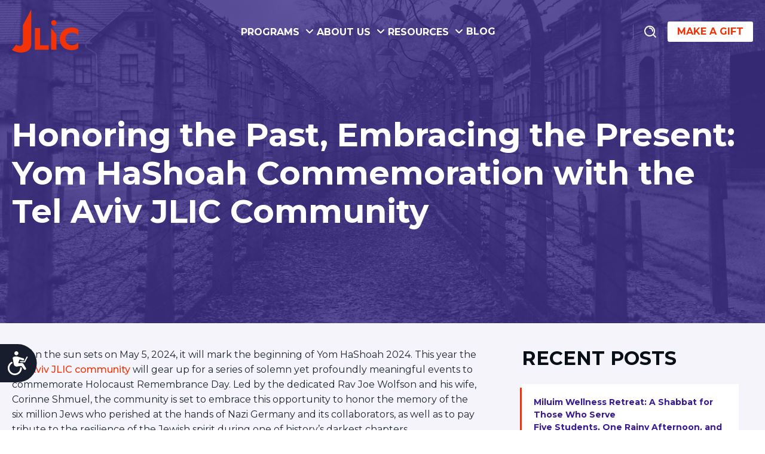

--- FILE ---
content_type: text/html; charset=UTF-8
request_url: https://oujlic.org/yom-hashoah-commemoration-with-the-tel-aviv-jlic-community/
body_size: 23479
content:
<!DOCTYPE html>
<html 
	lang="en"
	class="no-js"
	prefix="og: https://ogp.me/ns# 
			fb: https://www.facebook.com/2008/fbml">
<head>
	<meta charset="utf-8">
	<meta name="viewport" content="width=device-width, initial-scale=1">
	<title>Yom HaShoah Commemoration with the Tel Aviv JLIC Community</title>
	<script src="https://cmp.osano.com/AzyvxUSByGm4feKh/a4248057-3a6c-49e8-b9a5-c3a330c9e380/osano.js"></script>
		<style>.osano-cm-widget { display: none; }</style>
		  <!-- Google Tag Manager -->
	<script>(function(w,d,s,l,i){w[l]=w[l]||[];w[l].push({'gtm.start':
new Date().getTime(),event:'gtm.js'});var f=d.getElementsByTagName(s)[0],
j=d.createElement(s),dl=l!='dataLayer'?'&l='+l:'';j.async=true;j.src=
'https://www.googletagmanager.com/gtm.js?id='+i+dl;f.parentNode.insertBefore(j,f);
})(window,document,'script','dataLayer','GTM-TSP5GSV');</script>
<!-- End Google Tag Manager -->
	<meta name='robots' content='index, follow, max-image-preview:large, max-snippet:-1, max-video-preview:-1' />
	<style>img:is([sizes="auto" i], [sizes^="auto," i]) { contain-intrinsic-size: 3000px 1500px }</style>
	
	<!-- This site is optimized with the Yoast SEO plugin v26.6 - https://yoast.com/wordpress/plugins/seo/ -->
	<meta name="description" content="Join the Tel Aviv JLIC community Yom HaShoah commemorations with heartfelt initiatives, survivor stories, and community solidarity." />
	<link rel="canonical" href="https://oujlic.org/yom-hashoah-commemoration-with-the-tel-aviv-jlic-community/" />
	<meta property="og:locale" content="en_US" />
	<meta property="og:type" content="article" />
	<meta property="og:title" content="Yom HaShoah Commemoration with the Tel Aviv JLIC Community" />
	<meta property="og:description" content="Join the Tel Aviv JLIC community Yom HaShoah commemorations with heartfelt initiatives, survivor stories, and community solidarity." />
	<meta property="og:url" content="https://oujlic.org/yom-hashoah-commemoration-with-the-tel-aviv-jlic-community/" />
	<meta property="og:site_name" content="JLIC" />
	<meta property="article:publisher" content="https://facebook.com/NationalJLIC" />
	<meta property="article:published_time" content="2024-05-02T10:36:09+00:00" />
	<meta property="article:modified_time" content="2024-05-02T12:59:56+00:00" />
	<meta property="og:image" content="https://oujlic.org/content/uploads/2024/05/Holocaust-scaled.jpg" />
	<meta property="og:image:width" content="2560" />
	<meta property="og:image:height" content="1710" />
	<meta property="og:image:type" content="image/jpeg" />
	<meta name="author" content="JLIC Staff" />
	<meta name="twitter:card" content="summary_large_image" />
	<meta name="twitter:label1" content="Written by" />
	<meta name="twitter:data1" content="JLIC Staff" />
	<meta name="twitter:label2" content="Est. reading time" />
	<meta name="twitter:data2" content="3 minutes" />
	<script type="application/ld+json" class="yoast-schema-graph">{"@context":"https://schema.org","@graph":[{"@type":"Article","@id":"https://oujlic.org/yom-hashoah-commemoration-with-the-tel-aviv-jlic-community/#article","isPartOf":{"@id":"https://oujlic.org/yom-hashoah-commemoration-with-the-tel-aviv-jlic-community/"},"author":{"name":"JLIC Staff","@id":"https://oujlic.org/#/schema/person/0e10e973def2233ea92e5863e48b9075"},"headline":"Honoring the Past, Embracing the Present: Yom HaShoah Commemoration with the Tel Aviv JLIC Community","datePublished":"2024-05-02T10:36:09+00:00","dateModified":"2024-05-02T12:59:56+00:00","mainEntityOfPage":{"@id":"https://oujlic.org/yom-hashoah-commemoration-with-the-tel-aviv-jlic-community/"},"wordCount":591,"publisher":{"@id":"https://oujlic.org/#organization"},"image":{"@id":"https://oujlic.org/yom-hashoah-commemoration-with-the-tel-aviv-jlic-community/#primaryimage"},"thumbnailUrl":"https://oujlic.org/content/uploads/2024/05/Holocaust-scaled.jpg","articleSection":["Abraham’s House","National Blog","Tel Aviv"],"inLanguage":"en-US"},{"@type":"WebPage","@id":"https://oujlic.org/yom-hashoah-commemoration-with-the-tel-aviv-jlic-community/","url":"https://oujlic.org/yom-hashoah-commemoration-with-the-tel-aviv-jlic-community/","name":"Yom HaShoah Commemoration with the Tel Aviv JLIC Community","isPartOf":{"@id":"https://oujlic.org/#website"},"primaryImageOfPage":{"@id":"https://oujlic.org/yom-hashoah-commemoration-with-the-tel-aviv-jlic-community/#primaryimage"},"image":{"@id":"https://oujlic.org/yom-hashoah-commemoration-with-the-tel-aviv-jlic-community/#primaryimage"},"thumbnailUrl":"https://oujlic.org/content/uploads/2024/05/Holocaust-scaled.jpg","datePublished":"2024-05-02T10:36:09+00:00","dateModified":"2024-05-02T12:59:56+00:00","description":"Join the Tel Aviv JLIC community Yom HaShoah commemorations with heartfelt initiatives, survivor stories, and community solidarity.","breadcrumb":{"@id":"https://oujlic.org/yom-hashoah-commemoration-with-the-tel-aviv-jlic-community/#breadcrumb"},"inLanguage":"en-US","potentialAction":[{"@type":"ReadAction","target":["https://oujlic.org/yom-hashoah-commemoration-with-the-tel-aviv-jlic-community/"]}]},{"@type":"ImageObject","inLanguage":"en-US","@id":"https://oujlic.org/yom-hashoah-commemoration-with-the-tel-aviv-jlic-community/#primaryimage","url":"https://oujlic.org/content/uploads/2024/05/Holocaust-scaled.jpg","contentUrl":"https://oujlic.org/content/uploads/2024/05/Holocaust-scaled.jpg","width":2560,"height":1710},{"@type":"BreadcrumbList","@id":"https://oujlic.org/yom-hashoah-commemoration-with-the-tel-aviv-jlic-community/#breadcrumb","itemListElement":[{"@type":"ListItem","position":1,"name":"Home","item":"https://oujlic.org/"},{"@type":"ListItem","position":2,"name":"Honoring the Past, Embracing the Present: Yom HaShoah Commemoration with the Tel Aviv JLIC Community"}]},{"@type":"WebSite","@id":"https://oujlic.org/#website","url":"https://oujlic.org/","name":"JLIC","description":"Empowering Tomorrow&#039;s Jewish Leaders, Today.","publisher":{"@id":"https://oujlic.org/#organization"},"potentialAction":[{"@type":"SearchAction","target":{"@type":"EntryPoint","urlTemplate":"https://oujlic.org/?s={search_term_string}"},"query-input":{"@type":"PropertyValueSpecification","valueRequired":true,"valueName":"search_term_string"}}],"inLanguage":"en-US"},{"@type":"Organization","@id":"https://oujlic.org/#organization","name":"JLIC","url":"https://oujlic.org/","logo":{"@type":"ImageObject","inLanguage":"en-US","@id":"https://oujlic.org/#/schema/logo/image/","url":"https://oujlic.org/content/uploads/2024/12/Screenshot-2024-12-15-at-18.16.25.png","contentUrl":"https://oujlic.org/content/uploads/2024/12/Screenshot-2024-12-15-at-18.16.25.png","width":274,"height":183,"caption":"JLIC"},"image":{"@id":"https://oujlic.org/#/schema/logo/image/"},"sameAs":["https://facebook.com/NationalJLIC"]},{"@type":"Person","@id":"https://oujlic.org/#/schema/person/0e10e973def2233ea92e5863e48b9075","name":"JLIC Staff","image":{"@type":"ImageObject","inLanguage":"en-US","@id":"https://oujlic.org/#/schema/person/image/","url":"https://secure.gravatar.com/avatar/d7e6aebed05d6f7326d756c246c8b7b8?s=96&d=mm&r=g","contentUrl":"https://secure.gravatar.com/avatar/d7e6aebed05d6f7326d756c246c8b7b8?s=96&d=mm&r=g","caption":"JLIC Staff"},"url":"https://oujlic.org/author/jlicstaff/"}]}</script>
	<!-- / Yoast SEO plugin. -->


<link rel='dns-prefetch' href='//oujlic.org' />
<link rel='dns-prefetch' href='//res.cloudinary.com' />
<link rel='dns-prefetch' href='//content.jwplatform.com' />
<script type="text/javascript">
/* <![CDATA[ */
window._wpemojiSettings = {"baseUrl":"https:\/\/s.w.org\/images\/core\/emoji\/15.0.3\/72x72\/","ext":".png","svgUrl":"https:\/\/s.w.org\/images\/core\/emoji\/15.0.3\/svg\/","svgExt":".svg","source":{"concatemoji":"https:\/\/oujlic.org\/wp-includes\/js\/wp-emoji-release.min.js?ver=5d30348212af12bedf8d166c68cba8a1"}};
/*! This file is auto-generated */
!function(i,n){var o,s,e;function c(e){try{var t={supportTests:e,timestamp:(new Date).valueOf()};sessionStorage.setItem(o,JSON.stringify(t))}catch(e){}}function p(e,t,n){e.clearRect(0,0,e.canvas.width,e.canvas.height),e.fillText(t,0,0);var t=new Uint32Array(e.getImageData(0,0,e.canvas.width,e.canvas.height).data),r=(e.clearRect(0,0,e.canvas.width,e.canvas.height),e.fillText(n,0,0),new Uint32Array(e.getImageData(0,0,e.canvas.width,e.canvas.height).data));return t.every(function(e,t){return e===r[t]})}function u(e,t,n){switch(t){case"flag":return n(e,"\ud83c\udff3\ufe0f\u200d\u26a7\ufe0f","\ud83c\udff3\ufe0f\u200b\u26a7\ufe0f")?!1:!n(e,"\ud83c\uddfa\ud83c\uddf3","\ud83c\uddfa\u200b\ud83c\uddf3")&&!n(e,"\ud83c\udff4\udb40\udc67\udb40\udc62\udb40\udc65\udb40\udc6e\udb40\udc67\udb40\udc7f","\ud83c\udff4\u200b\udb40\udc67\u200b\udb40\udc62\u200b\udb40\udc65\u200b\udb40\udc6e\u200b\udb40\udc67\u200b\udb40\udc7f");case"emoji":return!n(e,"\ud83d\udc26\u200d\u2b1b","\ud83d\udc26\u200b\u2b1b")}return!1}function f(e,t,n){var r="undefined"!=typeof WorkerGlobalScope&&self instanceof WorkerGlobalScope?new OffscreenCanvas(300,150):i.createElement("canvas"),a=r.getContext("2d",{willReadFrequently:!0}),o=(a.textBaseline="top",a.font="600 32px Arial",{});return e.forEach(function(e){o[e]=t(a,e,n)}),o}function t(e){var t=i.createElement("script");t.src=e,t.defer=!0,i.head.appendChild(t)}"undefined"!=typeof Promise&&(o="wpEmojiSettingsSupports",s=["flag","emoji"],n.supports={everything:!0,everythingExceptFlag:!0},e=new Promise(function(e){i.addEventListener("DOMContentLoaded",e,{once:!0})}),new Promise(function(t){var n=function(){try{var e=JSON.parse(sessionStorage.getItem(o));if("object"==typeof e&&"number"==typeof e.timestamp&&(new Date).valueOf()<e.timestamp+604800&&"object"==typeof e.supportTests)return e.supportTests}catch(e){}return null}();if(!n){if("undefined"!=typeof Worker&&"undefined"!=typeof OffscreenCanvas&&"undefined"!=typeof URL&&URL.createObjectURL&&"undefined"!=typeof Blob)try{var e="postMessage("+f.toString()+"("+[JSON.stringify(s),u.toString(),p.toString()].join(",")+"));",r=new Blob([e],{type:"text/javascript"}),a=new Worker(URL.createObjectURL(r),{name:"wpTestEmojiSupports"});return void(a.onmessage=function(e){c(n=e.data),a.terminate(),t(n)})}catch(e){}c(n=f(s,u,p))}t(n)}).then(function(e){for(var t in e)n.supports[t]=e[t],n.supports.everything=n.supports.everything&&n.supports[t],"flag"!==t&&(n.supports.everythingExceptFlag=n.supports.everythingExceptFlag&&n.supports[t]);n.supports.everythingExceptFlag=n.supports.everythingExceptFlag&&!n.supports.flag,n.DOMReady=!1,n.readyCallback=function(){n.DOMReady=!0}}).then(function(){return e}).then(function(){var e;n.supports.everything||(n.readyCallback(),(e=n.source||{}).concatemoji?t(e.concatemoji):e.wpemoji&&e.twemoji&&(t(e.twemoji),t(e.wpemoji)))}))}((window,document),window._wpemojiSettings);
/* ]]> */
</script>
<style id='wp-emoji-styles-inline-css' type='text/css'>

	img.wp-smiley, img.emoji {
		display: inline !important;
		border: none !important;
		box-shadow: none !important;
		height: 1em !important;
		width: 1em !important;
		margin: 0 0.07em !important;
		vertical-align: -0.1em !important;
		background: none !important;
		padding: 0 !important;
	}
</style>
<link rel='stylesheet' id='wp-block-library-css' href='https://oujlic.org/wp-includes/css/dist/block-library/style.min.css?ver=5d30348212af12bedf8d166c68cba8a1' type='text/css' media='all' />
<style id='elasticpress-related-posts-style-inline-css' type='text/css'>
.editor-styles-wrapper .wp-block-elasticpress-related-posts ul,.wp-block-elasticpress-related-posts ul{list-style-type:none;padding:0}.editor-styles-wrapper .wp-block-elasticpress-related-posts ul li a>div{display:inline}

</style>
<style id='classic-theme-styles-inline-css' type='text/css'>
/*! This file is auto-generated */
.wp-block-button__link{color:#fff;background-color:#32373c;border-radius:9999px;box-shadow:none;text-decoration:none;padding:calc(.667em + 2px) calc(1.333em + 2px);font-size:1.125em}.wp-block-file__button{background:#32373c;color:#fff;text-decoration:none}
</style>
<style id='global-styles-inline-css' type='text/css'>
:root{--wp--preset--aspect-ratio--square: 1;--wp--preset--aspect-ratio--4-3: 4/3;--wp--preset--aspect-ratio--3-4: 3/4;--wp--preset--aspect-ratio--3-2: 3/2;--wp--preset--aspect-ratio--2-3: 2/3;--wp--preset--aspect-ratio--16-9: 16/9;--wp--preset--aspect-ratio--9-16: 9/16;--wp--preset--color--black: #000000;--wp--preset--color--cyan-bluish-gray: #abb8c3;--wp--preset--color--white: #ffffff;--wp--preset--color--pale-pink: #f78da7;--wp--preset--color--vivid-red: #cf2e2e;--wp--preset--color--luminous-vivid-orange: #ff6900;--wp--preset--color--luminous-vivid-amber: #fcb900;--wp--preset--color--light-green-cyan: #7bdcb5;--wp--preset--color--vivid-green-cyan: #00d084;--wp--preset--color--pale-cyan-blue: #8ed1fc;--wp--preset--color--vivid-cyan-blue: #0693e3;--wp--preset--color--vivid-purple: #9b51e0;--wp--preset--gradient--vivid-cyan-blue-to-vivid-purple: linear-gradient(135deg,rgba(6,147,227,1) 0%,rgb(155,81,224) 100%);--wp--preset--gradient--light-green-cyan-to-vivid-green-cyan: linear-gradient(135deg,rgb(122,220,180) 0%,rgb(0,208,130) 100%);--wp--preset--gradient--luminous-vivid-amber-to-luminous-vivid-orange: linear-gradient(135deg,rgba(252,185,0,1) 0%,rgba(255,105,0,1) 100%);--wp--preset--gradient--luminous-vivid-orange-to-vivid-red: linear-gradient(135deg,rgba(255,105,0,1) 0%,rgb(207,46,46) 100%);--wp--preset--gradient--very-light-gray-to-cyan-bluish-gray: linear-gradient(135deg,rgb(238,238,238) 0%,rgb(169,184,195) 100%);--wp--preset--gradient--cool-to-warm-spectrum: linear-gradient(135deg,rgb(74,234,220) 0%,rgb(151,120,209) 20%,rgb(207,42,186) 40%,rgb(238,44,130) 60%,rgb(251,105,98) 80%,rgb(254,248,76) 100%);--wp--preset--gradient--blush-light-purple: linear-gradient(135deg,rgb(255,206,236) 0%,rgb(152,150,240) 100%);--wp--preset--gradient--blush-bordeaux: linear-gradient(135deg,rgb(254,205,165) 0%,rgb(254,45,45) 50%,rgb(107,0,62) 100%);--wp--preset--gradient--luminous-dusk: linear-gradient(135deg,rgb(255,203,112) 0%,rgb(199,81,192) 50%,rgb(65,88,208) 100%);--wp--preset--gradient--pale-ocean: linear-gradient(135deg,rgb(255,245,203) 0%,rgb(182,227,212) 50%,rgb(51,167,181) 100%);--wp--preset--gradient--electric-grass: linear-gradient(135deg,rgb(202,248,128) 0%,rgb(113,206,126) 100%);--wp--preset--gradient--midnight: linear-gradient(135deg,rgb(2,3,129) 0%,rgb(40,116,252) 100%);--wp--preset--font-size--small: 13px;--wp--preset--font-size--medium: 20px;--wp--preset--font-size--large: 36px;--wp--preset--font-size--x-large: 42px;--wp--preset--spacing--20: 0.44rem;--wp--preset--spacing--30: 0.67rem;--wp--preset--spacing--40: 1rem;--wp--preset--spacing--50: 1.5rem;--wp--preset--spacing--60: 2.25rem;--wp--preset--spacing--70: 3.38rem;--wp--preset--spacing--80: 5.06rem;--wp--preset--shadow--natural: 6px 6px 9px rgba(0, 0, 0, 0.2);--wp--preset--shadow--deep: 12px 12px 50px rgba(0, 0, 0, 0.4);--wp--preset--shadow--sharp: 6px 6px 0px rgba(0, 0, 0, 0.2);--wp--preset--shadow--outlined: 6px 6px 0px -3px rgba(255, 255, 255, 1), 6px 6px rgba(0, 0, 0, 1);--wp--preset--shadow--crisp: 6px 6px 0px rgba(0, 0, 0, 1);}:where(.is-layout-flex){gap: 0.5em;}:where(.is-layout-grid){gap: 0.5em;}body .is-layout-flex{display: flex;}.is-layout-flex{flex-wrap: wrap;align-items: center;}.is-layout-flex > :is(*, div){margin: 0;}body .is-layout-grid{display: grid;}.is-layout-grid > :is(*, div){margin: 0;}:where(.wp-block-columns.is-layout-flex){gap: 2em;}:where(.wp-block-columns.is-layout-grid){gap: 2em;}:where(.wp-block-post-template.is-layout-flex){gap: 1.25em;}:where(.wp-block-post-template.is-layout-grid){gap: 1.25em;}.has-black-color{color: var(--wp--preset--color--black) !important;}.has-cyan-bluish-gray-color{color: var(--wp--preset--color--cyan-bluish-gray) !important;}.has-white-color{color: var(--wp--preset--color--white) !important;}.has-pale-pink-color{color: var(--wp--preset--color--pale-pink) !important;}.has-vivid-red-color{color: var(--wp--preset--color--vivid-red) !important;}.has-luminous-vivid-orange-color{color: var(--wp--preset--color--luminous-vivid-orange) !important;}.has-luminous-vivid-amber-color{color: var(--wp--preset--color--luminous-vivid-amber) !important;}.has-light-green-cyan-color{color: var(--wp--preset--color--light-green-cyan) !important;}.has-vivid-green-cyan-color{color: var(--wp--preset--color--vivid-green-cyan) !important;}.has-pale-cyan-blue-color{color: var(--wp--preset--color--pale-cyan-blue) !important;}.has-vivid-cyan-blue-color{color: var(--wp--preset--color--vivid-cyan-blue) !important;}.has-vivid-purple-color{color: var(--wp--preset--color--vivid-purple) !important;}.has-black-background-color{background-color: var(--wp--preset--color--black) !important;}.has-cyan-bluish-gray-background-color{background-color: var(--wp--preset--color--cyan-bluish-gray) !important;}.has-white-background-color{background-color: var(--wp--preset--color--white) !important;}.has-pale-pink-background-color{background-color: var(--wp--preset--color--pale-pink) !important;}.has-vivid-red-background-color{background-color: var(--wp--preset--color--vivid-red) !important;}.has-luminous-vivid-orange-background-color{background-color: var(--wp--preset--color--luminous-vivid-orange) !important;}.has-luminous-vivid-amber-background-color{background-color: var(--wp--preset--color--luminous-vivid-amber) !important;}.has-light-green-cyan-background-color{background-color: var(--wp--preset--color--light-green-cyan) !important;}.has-vivid-green-cyan-background-color{background-color: var(--wp--preset--color--vivid-green-cyan) !important;}.has-pale-cyan-blue-background-color{background-color: var(--wp--preset--color--pale-cyan-blue) !important;}.has-vivid-cyan-blue-background-color{background-color: var(--wp--preset--color--vivid-cyan-blue) !important;}.has-vivid-purple-background-color{background-color: var(--wp--preset--color--vivid-purple) !important;}.has-black-border-color{border-color: var(--wp--preset--color--black) !important;}.has-cyan-bluish-gray-border-color{border-color: var(--wp--preset--color--cyan-bluish-gray) !important;}.has-white-border-color{border-color: var(--wp--preset--color--white) !important;}.has-pale-pink-border-color{border-color: var(--wp--preset--color--pale-pink) !important;}.has-vivid-red-border-color{border-color: var(--wp--preset--color--vivid-red) !important;}.has-luminous-vivid-orange-border-color{border-color: var(--wp--preset--color--luminous-vivid-orange) !important;}.has-luminous-vivid-amber-border-color{border-color: var(--wp--preset--color--luminous-vivid-amber) !important;}.has-light-green-cyan-border-color{border-color: var(--wp--preset--color--light-green-cyan) !important;}.has-vivid-green-cyan-border-color{border-color: var(--wp--preset--color--vivid-green-cyan) !important;}.has-pale-cyan-blue-border-color{border-color: var(--wp--preset--color--pale-cyan-blue) !important;}.has-vivid-cyan-blue-border-color{border-color: var(--wp--preset--color--vivid-cyan-blue) !important;}.has-vivid-purple-border-color{border-color: var(--wp--preset--color--vivid-purple) !important;}.has-vivid-cyan-blue-to-vivid-purple-gradient-background{background: var(--wp--preset--gradient--vivid-cyan-blue-to-vivid-purple) !important;}.has-light-green-cyan-to-vivid-green-cyan-gradient-background{background: var(--wp--preset--gradient--light-green-cyan-to-vivid-green-cyan) !important;}.has-luminous-vivid-amber-to-luminous-vivid-orange-gradient-background{background: var(--wp--preset--gradient--luminous-vivid-amber-to-luminous-vivid-orange) !important;}.has-luminous-vivid-orange-to-vivid-red-gradient-background{background: var(--wp--preset--gradient--luminous-vivid-orange-to-vivid-red) !important;}.has-very-light-gray-to-cyan-bluish-gray-gradient-background{background: var(--wp--preset--gradient--very-light-gray-to-cyan-bluish-gray) !important;}.has-cool-to-warm-spectrum-gradient-background{background: var(--wp--preset--gradient--cool-to-warm-spectrum) !important;}.has-blush-light-purple-gradient-background{background: var(--wp--preset--gradient--blush-light-purple) !important;}.has-blush-bordeaux-gradient-background{background: var(--wp--preset--gradient--blush-bordeaux) !important;}.has-luminous-dusk-gradient-background{background: var(--wp--preset--gradient--luminous-dusk) !important;}.has-pale-ocean-gradient-background{background: var(--wp--preset--gradient--pale-ocean) !important;}.has-electric-grass-gradient-background{background: var(--wp--preset--gradient--electric-grass) !important;}.has-midnight-gradient-background{background: var(--wp--preset--gradient--midnight) !important;}.has-small-font-size{font-size: var(--wp--preset--font-size--small) !important;}.has-medium-font-size{font-size: var(--wp--preset--font-size--medium) !important;}.has-large-font-size{font-size: var(--wp--preset--font-size--large) !important;}.has-x-large-font-size{font-size: var(--wp--preset--font-size--x-large) !important;}
:where(.wp-block-post-template.is-layout-flex){gap: 1.25em;}:where(.wp-block-post-template.is-layout-grid){gap: 1.25em;}
:where(.wp-block-columns.is-layout-flex){gap: 2em;}:where(.wp-block-columns.is-layout-grid){gap: 2em;}
:root :where(.wp-block-pullquote){font-size: 1.5em;line-height: 1.6;}
</style>
<link rel='stylesheet' id='oujlicCss-css' href='https://oujlic.org/content/themes/jliconline/assets/dist/css/style.css?ver=1768896125' type='text/css' media='all' />
<link rel='stylesheet' id='elasticpress-facets-css' href='https://oujlic.org/content/plugins/elasticpress/dist/css/facets-styles.css?ver=7d568203f3965dc85d8a' type='text/css' media='all' />
<script type="text/javascript" id="wp-sentry-browser-js-extra">
/* <![CDATA[ */
var wp_sentry = {"wpBrowserTracingOptions":{},"tracesSampleRate":"0.3","wpSessionReplayOptions":{},"replaysSessionSampleRate":"0.1","replaysOnErrorSampleRate":"1","environment":"production","release":"1","context":{"tags":{"wordpress":"6.7.2","language":"en-US"}},"dsn":"https:\/\/f784db0ce14e43ee8798f64fd4243b4a@sentry.oustatic.com\/58"};
/* ]]> */
</script>
<script type="text/javascript" src="https://oujlic.org/content/plugins/wp-sentry-integration/public/wp-sentry-browser-tracing-replay.min.js?ver=6.28.0" id="wp-sentry-browser-js"></script>
<script type="text/javascript" src="https://res.cloudinary.com/orthodox-union/raw/upload/v1677066459/OURedesign/scripts/fontwesome-script.js?ver=5d30348212af12bedf8d166c68cba8a1" id="FontAwesomeKit-js"></script>
<script type="text/javascript" src="https://oujlic.org/wp-includes/js/jquery/jquery.min.js?ver=3.7.1" id="jquery-core-js"></script>
<script type="text/javascript" src="https://oujlic.org/wp-includes/js/jquery/jquery-migrate.min.js?ver=3.4.1" id="jquery-migrate-js"></script>
<script type="text/javascript" src="https://oujlic.org/content/themes/jliconline/assets/js/jquery.zipfinder.js?ver=5d30348212af12bedf8d166c68cba8a1" id="zipstatic-js"></script>
<script type="text/javascript" src="https://content.jwplatform.com/libraries/4PXwKD2u.js?ver=5d30348212af12bedf8d166c68cba8a1" id="jwPlayer-js"></script>
<script type="text/javascript" src="https://oujlic.org/content/themes/jliconline/assets/vendor/jquery.dfp.js/jquery.dfp.js?ver=5d30348212af12bedf8d166c68cba8a1" id="jquery.dfp.js-js"></script>
<script type="text/javascript" src="https://oujlic.org/content/themes/jliconline/assets/js/scripts.js?ver=5d30348212af12bedf8d166c68cba8a1" id="JLICscripts-js"></script>
<script type="text/javascript" src="https://oujlic.org/content/themes/jliconline/assets/vendor/placeholderJS/lib/utils.js?ver=5d30348212af12bedf8d166c68cba8a1" id="placeholderUtil-js"></script>
<link rel="https://api.w.org/" href="https://oujlic.org/wp-json/" /><link rel="alternate" title="JSON" type="application/json" href="https://oujlic.org/wp-json/wp/v2/posts/8974" />
<link rel='shortlink' href='https://oujlic.org/?p=8974' />
<link rel="alternate" title="oEmbed (JSON)" type="application/json+oembed" href="https://oujlic.org/wp-json/oembed/1.0/embed?url=https%3A%2F%2Foujlic.org%2Fyom-hashoah-commemoration-with-the-tel-aviv-jlic-community%2F" />
<link rel="alternate" title="oEmbed (XML)" type="text/xml+oembed" href="https://oujlic.org/wp-json/oembed/1.0/embed?url=https%3A%2F%2Foujlic.org%2Fyom-hashoah-commemoration-with-the-tel-aviv-jlic-community%2F&#038;format=xml" />
	
  	<script>
  (function(d) {
    var config = {
      kitId: 'fkd7cwo',
      scriptTimeout: 3000,
      async: true
    },
    h=d.documentElement,t=setTimeout(function(){h.className=h.className.replace(/\bwf-loading\b/g,"")+" wf-inactive";},config.scriptTimeout),tk=d.createElement("script"),f=false,s=d.getElementsByTagName("script")[0],a;h.className+=" wf-loading";tk.src='https://use.typekit.net/'+config.kitId+'.js';tk.async=true;tk.onload=tk.onreadystatechange=function(){a=this.readyState;if(f||a&&a!="complete"&&a!="loaded")return;f=true;clearTimeout(t);try{Typekit.load(config)}catch(e){}};s.parentNode.insertBefore(tk,s)
  })(document);
</script>

<link rel="preconnect" href="https://fonts.googleapis.com">
<link rel="preconnect" href="https://fonts.gstatic.com" crossorigin>
<link href="https://fonts.googleapis.com/css2?family=Montserrat:ital,wght@0,100..900;1,100..900&family=Open+Sans:ital,wght@0,300..800;1,300..800&family=Manrope:wght@200..800&display=swap" rel="stylesheet">
		
    	<link rel="alternate" type="application/rss+xml" title="JLIC Feed" href="https://oujlic.org/feed/">
    
  	<script>
!function(f,b,e,v,n,t,s){if(f.fbq)return;n=f.fbq=function(){n.callMethod?
n.callMethod.apply(n,arguments):n.queue.push(arguments)};if(!f._fbq)f._fbq=n;
n.push=n;n.loaded=!0;n.version='2.0';n.queue=[];t=b.createElement(e);t.async=!0;
t.src=v;s=b.getElementsByTagName(e)[0];s.parentNode.insertBefore(t,s)}(window,
document,'script','//connect.facebook.net/en_US/fbevents.js');

fbq('init', '981560115220674');
fbq('track', "PageView");</script>
<noscript><img height="1" width="1" style="display:none"
src="https://www.facebook.com/tr?id=981560115220674&ev=PageView&noscript=1"
/></noscript>	

</head>

<body class="post-template-default single single-post postid-8974 single-format-standard yom-hashoah-commemoration-with-the-tel-aviv-jlic-community jlic__newbrand jlic24" itemscope itemtype="https://schema.org/WebPage">

<!-- Google Tag Manager (noscript) -->
<noscript><iframe src="https://www.googletagmanager.com/ns.html?id=GTM-TSP5GSV"
height="0" width="0" style="display:none;visibility:hidden"></iframe></noscript>
<!-- End Google Tag Manager (noscript) -->



<header class="sites__header" style="background: linear-gradient(0deg, rgba(59, 43, 136, 0.80) 0%, rgba(59, 43, 136, 0.80) 100%), url(https://oujlic.org/content/uploads/2024/05/Holocaust-scaled.jpg) lightgray center / cover no-repeat;
">
<div class="container">
<div class="sites__header__top">
  <a href="/" class="sites__logo">
    
  <svg xmlns="http://www.w3.org/2000/svg" width="112" height="72" viewBox="0 0 112 72" fill="none">
  <g clip-path="url(#clip0_36_1332)">
    <path d="M9.88616 60.3043C11.0099 60.7877 12.1377 61.0314 13.2614 61.0314C14.3851 61.0314 15.5625 60.5729 16.6367 59.6516C17.7108 58.7303 18.2479 57.148 18.2479 54.8965L18.19 26.3824L32.1992 0V57.8132C32.1992 60.3704 31.7406 62.5559 30.8194 64.3695C29.8981 66.1832 28.6215 67.6415 26.9855 68.7404C25.3496 69.8393 23.4574 70.6573 21.3133 71.1944C19.1692 71.7315 16.9176 72 14.5669 72C12.5715 72 10.6546 71.7687 8.81616 71.3101C6.97774 70.8515 5.31696 70.302 3.83383 69.6617C2.3507 69.0213 1.07413 68.3438 0 67.6291L7.05623 58.5816C7.82465 59.2467 8.77071 59.821 9.89442 60.3085H9.88616V60.3043Z" fill="#F23207"/>
    <path d="M46.9936 31.0011V59.664H61.5068V67.154H38.2642V31.0011H46.9936Z" fill="#F23207"/>
    <path d="M74.4169 41.7218V67.1499H65.5347V30.997L74.4169 41.7218Z" fill="#F23207"/>
    <path d="M90.9955 54.7849C91.9953 56.3879 93.309 57.5983 94.945 58.4246C96.581 59.2509 98.3781 59.664 100.34 59.664C102.063 59.664 103.575 59.4409 104.885 58.9906C106.194 58.5444 107.364 57.9578 108.396 57.2348C109.429 56.5118 110.342 55.7351 111.135 54.9089V64.3076C109.69 65.4437 108.107 66.3401 106.385 66.9929C104.662 67.6456 102.476 67.972 99.824 67.972C96.9321 67.972 94.2633 67.5258 91.8176 66.6293C89.3719 65.7328 87.2732 64.4439 85.5174 62.7542C83.7616 61.0686 82.4024 59.0691 81.4357 56.7638C80.4731 54.4586 79.9897 51.893 79.9897 49.0672C79.9897 46.2414 80.4731 43.6801 81.4357 41.3707C82.3983 39.0654 83.7616 37.0659 85.5174 35.3803C87.2732 33.6947 89.3719 32.4017 91.8176 31.5052C94.2633 30.6087 96.9321 30.1625 99.824 30.1625C102.476 30.1625 104.662 30.4889 106.385 31.1416C108.107 31.7944 109.69 32.6908 111.135 33.8269V43.2256C110.342 42.3994 109.429 41.6185 108.396 40.8749C107.364 40.1354 106.194 39.5488 104.885 39.1191C103.575 38.6895 102.063 38.4746 100.34 38.4746C98.3781 38.4746 96.5769 38.8878 94.945 39.714C93.309 40.5403 91.9911 41.7466 90.9955 43.3289C89.9957 44.9112 89.4958 46.824 89.4958 49.0631C89.4958 51.3023 89.9957 53.1696 90.9955 54.7684V54.7849Z" fill="#F23207"/>
    <path d="M74.0708 23.8307C75.0077 21.5689 73.9336 18.9758 71.6718 18.0389C69.41 17.102 66.8169 18.1761 65.88 20.438C64.9431 22.6998 66.0172 25.2929 68.279 26.2298C70.5409 27.1667 73.134 26.0926 74.0708 23.8307Z" fill="#F23207"/>
  </g>
  <defs>
    <clipPath id="clip0_36_1332">
      <rect width="111.136" height="72" fill="white"/>
    </clipPath>
  </defs>
</svg>
  </a>

  <nav class="homepage__navbar" id="homepage-navbar">
      <div class="homepage__navbar__main">
            <ul class="homepage__navbar__list">
						<!-- start show manually -->
<li class="menu__program__listing">
  <a title="Programs" href="#Programs" data-hover="dropdown" class="dropdown-toggle" aria-haspopup="true">Programs <i class="fa fa-angle-down" aria-hidden="true"></i></a>
    <div class="menuprogram__listing">
        <div class="menuprogram__listing__col menuprogram__listing__col--split">
          <h4>On Campus</h4>

          <div class="menuprogram__scol__split">
          <div class="menuprogram__scol">
            <a href="/israel/" class="menuprogram__listing__title">Israel</a>
                                          <a title="Ariel University" href="http://ariel.oujlic.org/">Ariel University</a>
                                  <a title="Bar-Ilan University" href="http://bar-ilan.oujlic.org/">Bar-Ilan University</a>
                                  <a title="Ben-Gurion University" href="https://bgu.oujlic.org/">Ben-Gurion University</a>
                                  <a title="JCT-Lev" href="https://machonlev.oujlic.org/">JCT-Lev</a>
                                  <a title="JCT-Tal" href="https://jct-tal.oujlic.org/">JCT-Tal</a>
                                  <a title="Jerusalem Community" href="https://jerusalem.oujlic.org">Jerusalem Community</a>
                                  <a title="Ono Academic College" href="https://ono.oujlic.org/">Ono Academic College</a>
                                  <a title="M.D. Katz @ Tel Aviv University" href="http://mdktau.oujlic.org">M.D. Katz @ Tel Aviv University</a>
                                  <a title="Technion" href="https://technion.oujlic.org">Technion</a>
                                  <a title="Tel Aviv Community" href="https://tlv.oujlic.org/">Tel Aviv Community</a>
                                  <a title="Reichman U and Herzliya" href="https://herzliya.oujlic.org">Reichman U and Herzliya</a>
                                          </div>
          <div class="menuprogram__scol menuprogram__scol--split">
            <a href="/north-america/" class="menuprogram__listing__title">North America</a>
            <div class="menuprogram__listing__group">
                                          <a title="Binghamton University" href="http://binghamton.oujlic.org">Binghamton University</a>
                                  <a title="Brandeis University" href="https://brandeis.oujlic.org">Brandeis University</a>
                                  <a title="Brooklyn College" href="https://brooklyn.oujlic.org">Brooklyn College</a>
                                  <a title="Columbia University/Barnard College" href="http://columbia.oujlic.org">Columbia University/Barnard College</a>
                                  <a title="Cornell University" href="http://cornell.oujlic.org">Cornell University</a>
                                  <a title="Greater Toronto" href="http://york.oujlic.org">Greater Toronto</a>
                                  <a title="Johns Hopkins University" href="https://johnshopkins.oujlic.org">Johns Hopkins University</a>
                                  <a title="NYU" href="https://nyu.oujlic.org/">NYU</a>
                                  <a title="Pico Hub" href="https://picohub.oujlic.org/">Pico Hub</a>
                                  <a title="Princeton University" href="https://princeton.oujlic.org/">Princeton University</a>
                                  <a title="Queens College" href="https://queens.oujlic.org">Queens College</a>
                                  <a title="Rutgers University" href="http://rutgers.oujlic.org">Rutgers University</a>
                                  <a title="UCLA" href="http://ucla.oujlic.org/">UCLA</a>
                                  <a title="University of Chicago" href="http://chicago.oujlic.org">University of Chicago</a>
                                  <a title="University of Illinois" href="http://illinois.oujlic.org">University of Illinois</a>
                                  <a title="University of Maryland" href="http://maryland.oujlic.org">University of Maryland</a>
                                  <a title="University of Michigan" href="http://michigan.oujlic.org">University of Michigan</a>
                                  <a title="University of Pennsylvania" href="https://pennsylvania.oujlic.org/">University of Pennsylvania</a>
                                  <a title="Valley Hub" href="https://valleyhub.oujlic.org/">Valley Hub</a>
                                  <a title="Washington University in St. Louis" href="http://washu.oujlic.org">Washington University in St. Louis</a>
                                  <a title="West Young Professionals" href="http://western.oujlic.org">West Young Professionals</a>
                                  <a title="Yale University" href="http://yale.oujlic.org">Yale University</a>
                                          </div>
          </div>
          </div>

        </div>


        <div class="menuprogram__listing__col menuprogram__listing__col--other">
          <h4>Other Programs</h4>
          <a href="https://www.yavnehoncampus.org/">Yavneh</a>
          <a href="https://summer.oujlic.org/">Summer Programs</a>
          <a href="https://oujlic.org/good-for-the-world/donate/">Avraham’s House</a>
          <a href="https://collegeinisrael.org">College in Israel</a>
        </div>
    
    </div>

  </li>
<!-- end show manually -->
            <li id="menu-item-10502" class="menu-item menu-item-type-custom menu-item-object-custom menu-item-has-children menu-item-10502 dropdown"><a title="About Us" href="#" data-hover="dropdown" class="dropdown-toggle" aria-haspopup="true">About Us <i class="fa fa-angle-down"></i></a>
<ul role="menu" class=" dropdown-menu">
	<li id="menu-item-10501" class="menu-item menu-item-type-post_type menu-item-object-page menu-item-has-children menu-item-10501 dropdown"><a title="About Us" href="https://oujlic.org/about/">About Us</a>
	<ul role="menu" class=" dropdown-menu">
		<li id="menu-item-5050" class="menu-item menu-item-type-custom menu-item-object-custom menu-item-5050"><a title="Our Mission" href="https://oujlic.org/about#mission">Our Mission</a></li>
		<li id="menu-item-5051" class="menu-item menu-item-type-custom menu-item-object-custom menu-item-5051"><a title="Methodology" href="https://oujlic.org/about#acc0">Methodology</a></li>
		<li id="menu-item-5052" class="menu-item menu-item-type-custom menu-item-object-custom menu-item-5052"><a title="National Staff" href="https://oujlic.org/about#staff">National Staff</a></li>
		<li id="menu-item-12049" class="menu-item menu-item-type-post_type menu-item-object-page menu-item-12049"><a title="Contact Us" href="https://oujlic.org/contact/">Contact Us</a></li>
		<li id="menu-item-6983" class="menu-item menu-item-type-post_type menu-item-object-page menu-item-6983"><a title="JLIC Conduct, Policy, and Behavioral Standards" href="https://oujlic.org/standards/">JLIC Conduct, Policy, and Behavioral Standards</a></li>
	</ul>
</li>
	<li id="menu-item-4485" class="menu-item menu-item-type-post_type menu-item-object-careers menu-item-has-children menu-item-4485 dropdown"><a title="Careers" href="https://oujlic.org/careers/working-ou-jlic-overview/">Careers</a>
	<ul role="menu" class=" dropdown-menu">
		<li id="menu-item-4658" class="menu-item menu-item-type-post_type menu-item-object-careers menu-item-4658"><a title="Working for JLIC" href="https://oujlic.org/careers/working-ou-jlic-overview/">Working for JLIC</a></li>
		<li id="menu-item-4486" class="menu-item menu-item-type-post_type menu-item-object-careers menu-item-4486"><a title="Job Description" href="https://oujlic.org/careers/responsibilities-benefits-ou-jlic-educator/">Job Description</a></li>
		<li id="menu-item-4488" class="menu-item menu-item-type-post_type menu-item-object-careers menu-item-4488"><a title="From Campus to Congregation: Rabbinic Reflections" href="https://oujlic.org/careers/campus-congregation-rabbinic-reflections/">From Campus to Congregation: Rabbinic Reflections</a></li>
		<li id="menu-item-5100" class="menu-item menu-item-type-custom menu-item-object-custom menu-item-5100"><a title="A Day In The Life Of An Educator" href="https://oujlic.org/lifeofaneducator/">A Day In The Life Of An Educator</a></li>
	</ul>
</li>
	<li id="menu-item-6783" class="menu-item menu-item-type-custom menu-item-object-custom menu-item-has-children menu-item-6783 dropdown"><a title="Fellowship for Campus Professionals" href="https://oujlic.org/fellowships-meet/">Fellowship for Campus Professionals</a>
	<ul role="menu" class=" dropdown-menu">
		<li id="menu-item-6489" class="menu-item menu-item-type-post_type menu-item-object-page menu-item-6489"><a title="About" href="https://oujlic.org/fellowships-meet/about/">About</a></li>
		<li id="menu-item-7349" class="menu-item menu-item-type-post_type menu-item-object-page menu-item-7349"><a title="Meet the Fellows" href="https://oujlic.org/fellowships-meet/">Meet the Fellows</a></li>
		<li id="menu-item-6490" class="menu-item menu-item-type-post_type menu-item-object-page menu-item-6490"><a title="Application" href="https://oujlic.org/fellowships/">Application</a></li>
	</ul>
</li>
</ul>
</li>
<li id="menu-item-10503" class="menu-item menu-item-type-custom menu-item-object-custom menu-item-has-children menu-item-10503 dropdown"><a title="Resources" href="#" data-hover="dropdown" class="dropdown-toggle" aria-haspopup="true">Resources <i class="fa fa-angle-down"></i></a>
<ul role="menu" class=" dropdown-menu">
	<li id="menu-item-5079" class="menu-item menu-item-type-custom menu-item-object-custom menu-item-has-children menu-item-5079 dropdown"><a title="Choosing Colleges" href="https://oujlic.org/deciding/">Choosing Colleges</a>
	<ul role="menu" class=" dropdown-menu">
		<li id="menu-item-11126" class="menu-item menu-item-type-post_type menu-item-object-page menu-item-11126"><a title="Current Students" href="https://oujlic.org/current-students-2/">Current Students</a></li>
		<li id="menu-item-5083" class="menu-item menu-item-type-custom menu-item-object-custom menu-item-5083"><a title="Ask The Experts" href="https://oujlic.org/ask-the-experts/">Ask The Experts</a></li>
		<li id="menu-item-5085" class="menu-item menu-item-type-custom menu-item-object-custom menu-item-5085"><a title="Signup" href="https://oujlic.org/register/">Signup</a></li>
		<li id="menu-item-5080" class="menu-item menu-item-type-custom menu-item-object-custom menu-item-5080"><a title="Faqs" href="https://oujlic.org/deciding-on-college-faqs/">Faqs</a></li>
		<li id="menu-item-5082" class="menu-item menu-item-type-custom menu-item-object-custom menu-item-5082"><a title="Visit a Campus" href="https://oujlic.org/campusvisits/">Visit a Campus</a></li>
		<li id="menu-item-12341" class="menu-item menu-item-type-post_type menu-item-object-page menu-item-12341"><a title="Get Your Free JLIC College Guide" href="https://oujlic.org/get-your-free-jlic-college-guide/">Get Your Free JLIC College Guide</a></li>
	</ul>
</li>
	<li id="menu-item-8058" class="menu-item menu-item-type-custom menu-item-object-custom menu-item-has-children menu-item-8058 dropdown"><a title="Other Resources" href="https://oujlic.org/deciding/">Other Resources</a>
	<ul role="menu" class=" dropdown-menu">
		<li id="menu-item-12140" class="menu-item menu-item-type-post_type menu-item-object-page menu-item-has-children menu-item-12140 dropdown"><a title="JLIC Torah, Podcasts, FAQs" href="https://oujlic.org/torah/">JLIC Torah, Podcasts, FAQs</a>
		<ul role="menu" class=" dropdown-menu">
			<li id="menu-item-9731" class="menu-item menu-item-type-custom menu-item-object-custom menu-item-9731"><a title="Torat JLIC Podcast" href="https://jlic.podbean.com/">Torat JLIC Podcast</a></li>
			<li id="menu-item-10716" class="menu-item menu-item-type-custom menu-item-object-custom menu-item-10716"><a title="Torat TLV with Rav Joe Wolfson" href="https://open.spotify.com/show/0GkQbpX2aUkQEtpViw5a8x">Torat TLV with Rav Joe Wolfson</a></li>
		</ul>
</li>
	</ul>
</li>
</ul>
</li>
<li id="menu-item-5030" class="single__menu menu-item menu-item-type-custom menu-item-object-custom menu-item-5030"><a title="Blog" href="https://oujlic.org/category/national-blog/">Blog</a></li>
        
        <li class="homepage__navbar__actions">
        <div class="homepage__navbar__search">

        <form class="homepage__search__form" action="https://oujlic.org/" role="search" id="search_form" method="get">
        <div class="homepagenavbar__search">

        <svg xmlns="http://www.w3.org/2000/svg" width="18" height="18" viewBox="0 0 18 18" fill="none">
  <path d="M7.19994 4.67987C7.19994 4.28222 7.5223 3.95987 7.91994 3.95987C10.3058 3.95987 12.2399 5.894 12.2399 8.27987C12.2399 8.67751 11.9176 8.99987 11.5199 8.99987C11.1223 8.99987 10.7999 8.67751 10.7999 8.27987C10.7999 6.68929 9.51052 5.39987 7.91994 5.39987C7.5223 5.39987 7.19994 5.07751 7.19994 4.67987Z" fill="#9FA4AA"/>
  <path fill-rule="evenodd" clip-rule="evenodd" d="M1.43994 8.27987C1.43994 4.70106 4.34114 1.79987 7.91994 1.79987C11.4987 1.79987 14.3999 4.70106 14.3999 8.27987C14.3999 9.80988 13.8697 11.216 12.9829 12.3246L15.6291 14.9707C15.9102 15.2519 15.9102 15.7078 15.6291 15.989C15.3479 16.2702 14.892 16.2702 14.6108 15.989L11.9647 13.3428C10.8561 14.2296 9.44995 14.7599 7.91994 14.7599C4.34114 14.7599 1.43994 11.8587 1.43994 8.27987ZM7.91994 3.23987C5.13643 3.23987 2.87994 5.49635 2.87994 8.27987C2.87994 11.0634 5.13643 13.3199 7.91994 13.3199C10.7035 13.3199 12.9599 11.0634 12.9599 8.27987C12.9599 5.49635 10.7035 3.23987 7.91994 3.23987Z" fill="#9FA4AA"/>
</svg>


<input class="homepage__search__form__input form-control" type="text" autocorrect="off" autocapitalize="off" autocomplete="off" maxlength="20" aria-label="Search" placeholder="Search here..." name="s" id="s">
      </div>
            <div class="homepage__search__form__close">
            <svg width="24" height="24" viewBox="0 0 24 24" fill="none" xmlns="http://www.w3.org/2000/svg">
<path fill-rule="evenodd" clip-rule="evenodd" d="M8.29289 18.7071C7.90237 18.3166 7.90237 17.6834 8.29289 17.2929L13.5858 12L8.29289 6.70711C7.90237 6.31658 7.90237 5.68342 8.29289 5.29289C8.68342 4.90237 9.31658 4.90237 9.70711 5.29289L15.7071 11.2929C16.0976 11.6834 16.0976 12.3166 15.7071 12.7071L9.70711 18.7071C9.31658 19.0976 8.68342 19.0976 8.29289 18.7071Z" fill="#F23207"/>
</svg>
</div>

					</form>
        <svg xmlns="http://www.w3.org/2000/svg" width="24" height="24" viewBox="0 0 24 24" fill="none" id="searchopen">
  <path d="M10 6C10 5.44772 10.4477 5 11 5C14.3137 5 17 7.68629 17 11C17 11.5523 16.5523 12 16 12C15.4477 12 15 11.5523 15 11C15 8.79086 13.2091 7 11 7C10.4477 7 10 6.55228 10 6Z" fill="white"/>
  <path fill-rule="evenodd" clip-rule="evenodd" d="M2 11C2 6.02944 6.02944 2 11 2C15.9706 2 20 6.02944 20 11C20 13.125 19.2635 15.078 18.0319 16.6177L21.7071 20.2929C22.0976 20.6834 22.0976 21.3166 21.7071 21.7071C21.3166 22.0976 20.6834 22.0976 20.2929 21.7071L16.6177 18.0319C15.078 19.2635 13.125 20 11 20C6.02944 20 2 15.9706 2 11ZM11 4C7.13401 4 4 7.13401 4 11C4 14.866 7.13401 18 11 18C14.866 18 18 14.866 18 11C18 7.13401 14.866 4 11 4Z" fill="white"/>
</svg>
<svg xmlns="http://www.w3.org/2000/svg" width="24" height="24" viewBox="0 0 24 24" fill="none" id="searchclose">
  <path d="M18.7071 6.70711C19.0976 6.31658 19.0976 5.68342 18.7071 5.29289C18.3166 4.90237 17.6834 4.90237 17.2929 5.29289L12 10.5858L6.70711 5.29289C6.31658 4.90237 5.68342 4.90237 5.29289 5.29289C4.90237 5.68342 4.90237 6.31658 5.29289 6.70711L10.5858 12L5.29289 17.2929C4.90237 17.6834 4.90237 18.3166 5.29289 18.7071C5.68342 19.0976 6.31658 19.0976 6.70711 18.7071L12 13.4142L17.2929 18.7071C17.6834 19.0976 18.3166 19.0976 18.7071 18.7071C19.0976 18.3166 19.0976 17.6834 18.7071 17.2929L13.4142 12L18.7071 6.70711Z" fill="white"/>
</svg>
</div>
       <a href="https://oujlic.org/donate" class="homepage__navbar__donate">Make a Gift</a>
        </li>
              </ul>
          </div>
    </nav>
    </div>
    <section class="pagecampus__header__hero pagecampus__header__hero--cat">	
		<h1 class="pagecampus__header__cat pagecampus__header__cat--aligned">
		    Honoring the Past, Embracing the Present: Yom HaShoah Commemoration with the Tel Aviv JLIC Community
    
    </h1>
    </section>
</div>


  <script>
(function() {
	var responsiveNav = document.getElementById('homepage-navbar');
	var responsiveNavBreakpoint = 960;

	if (responsiveNav.addEventListener) {
		responsiveNav.addEventListener('click', function(){
				if(window.innerWidth < responsiveNavBreakpoint){
						responsiveNav.classList.toggle("is-open");
				}
		});
	} else {
	responsiveNav.attachEvent("onclick", function(){
		if(window.innerWidth < responsiveNavBreakpoint){
				responsiveNav.classList.toggle("is-open");
		}
	});
	}
})();


</script>

<script>
	jQuery(document).ready(function($){
    // When searchopen is clicked, add the 'open' class
    $('#searchopen').click(function() {
        $('.homepage__navbar__search').addClass('open');
        $('#s').focus();
    });
    
    // When searchclose is clicked, remove the 'open' class
    $('#searchclose').click(function() {
        $('.homepage__navbar__search').removeClass('open');
    });
	});
</script>
</header><div class="singlepost__container">
<main class="container">
		<div class="section__csplit">
		<div class="section__csplit__main">
						  <article class="post-8974 post type-post status-publish format-standard has-post-thumbnail hentry category-abrahams-house category-national-blog category-tel-aviv" id="post-8974">
			    <div class="article-content">
						<p>When the sun sets on May 5, 2024, it will mark the beginning of Yom HaShoah 2024. This year the <a href="https://tlv.oujlic.org/couples/meet-the-couple/">Tel Aviv JLIC community</a> will gear up for a series of solemn yet profoundly meaningful events to commemorate Holocaust Remembrance Day. Led by the dedicated Rav Joe Wolfson and his wife, Corinne Shmuel, the community is set to embrace this opportunity to honor the memory of the six million Jews who perished at the hands of Nazi Germany and its collaborators, as well as to pay tribute to the resilience of the Jewish spirit during one of history&#8217;s darkest chapters.</p>
<p>Yom HaShoah, known as Holocaust Remembrance Day, holds immense significance in Israel and within Jewish communities worldwide. It serves as a somber reminder of the atrocities committed against the Jewish people and the enduring importance of remembrance and education in preventing such horrors from ever happening again.</p>
<p>This year, the Tel Aviv JLIC community is seizing the opportunity to make this commemoration particularly poignant. Rav Joe, in a heartfelt message to the community&#8217;s WhatsApp group, acknowledges the solemnity of the occasion and emphasizes the importance of preserving and honoring the stories of survivors while they are still with us. He notes the fleeting nature of this opportunity, recognizing that future generations will not have the privilege of hearing firsthand testimonies from those who lived through the Holocaust.</p>
<p>One of the most touching initiatives organized by the community is a special Shabbat meal with Ahuva, a 96-year-old Holocaust survivor who resides in the heart of their neighborhood. Ahuva, living alone without much company, longs for companionship and connection. Rav Joe extended an invitation to members of the community to join Ahuva for a monthly Shabbat meal, starting with the Shabbat before Yom HaShoah. This act of solidarity and remembrance embodies the spirit of compassion and empathy that defines the Tel Aviv JLIC community.</p>
<p>In addition to the Shabbat meal with Ahuva, the community has planned a series of events throughout the week to honor and remember the victims of the Holocaust. On Friday, May 10th, they will gather at the home of Zeni Rosenstein, an artist and Holocaust survivor, to hear her story firsthand. This intimate gathering offers a unique opportunity for members of the community to connect with a survivor and gain a deeper understanding of the human impact of the Holocaust.</p>
<p>Throughout the week, the community will also embark on visits to individual survivors across the city. These visits serve as a powerful reminder of the resilience and strength of those who endured unimaginable suffering during the Holocaust. Additionally, the weekly shiur given by Rav Joe, known as THINK, will focus on the themes of Yom HaShoah, providing further opportunities for reflection and discussion.</p>
<p>As the Tel Aviv JLIC community comes together to commemorate Yom HaShoah, they do so with heavy hearts yet unwavering determination to ensure that the memory of the Holocaust lives on. Through acts of remembrance, education, and solidarity, they honor the six million lives lost and reaffirm their commitment to never forget.</p>
<p>Reach out to any of our Directors to <a href="https://oujlic.org/contact/">learn more about JLIC</a> and our programming.</p>
<p>Related Post</p>
<p><a href="https://oujlic.org/bringing-joy-jlic-tel-avivs-matanot-levyonim/">Bringing Joy to Those in Need: JLIC Tel Aviv’s Matanot L’Evyonim 2024</a></p>
<p><a href="https://oujlic.org/jlic-tel-avivs-work-match-program-for-evacuees/">Empowering Lives: JLIC Tel Aviv’s Work Match Program for Evacuees</a></p>
<p><a href="https://oujlic.org/from-the-shoah-to-aza-the-unyielding-spirit-of-a-sefer-torah/">From the Shoah to Aza, the Unyielding Spirit of a Sefer Torah</a></p>
<p><a href="https://oujlic.org/initiative-connecting-small-businesses-and-military-families/">A Heartwarming Initiative Connecting Small Businesses and Military Families</a></p>
<p><a href="https://oujlic.org/jlic-tel-aviv-community-celebrates-chanukah-with-purpose/">JLIC Tel Aviv Community Celebrates Chanukah with Purpose</a></p>
						
<div class="sharing__socials">
<div class="sharing__socials__content">

<!-- Sharingbutton Facebook -->
<a class="sharing__social__link" href="https://facebook.com/sharer/sharer.php?u=https://oujlic.org/yom-hashoah-commemoration-with-the-tel-aviv-jlic-community/" target="_blank" rel="noopener noreferrer" aria-label="Facebook">
<svg width="21" height="20" viewBox="0 0 21 20" fill="none" xmlns="http://www.w3.org/2000/svg">
<path d="M10.5 0C4.977 0 0.5 4.50425 0.5 10.0609C0.5 15.0822 4.157 19.2444 8.938 20L8.938 12.9685H6.398V10.0609H8.938V7.84446C8.938 5.3232 10.43 3.93078 12.715 3.93078C13.809 3.93078 14.953 4.12697 14.953 4.12697L14.953 6.60194L13.693 6.60194C12.45 6.60194 12.063 7.37763 12.063 8.17345V10.0609H14.836L14.393 12.9685H12.063L12.063 20C16.843 19.2454 20.5 15.0812 20.5 10.0609C20.5 4.50425 16.023 0 10.5 0Z" fill="#F23207"/>
</svg>
	</a>



	<!-- Sharingbutton Email -->
	<a class="sharing__social__link" href="mailto:?subject=Honoring the Past, Embracing the Present: Yom HaShoah Commemoration with the Tel Aviv JLIC Community&amp;body=When the sun sets on May 5, 2024, it will mark the beginning of Yom HaShoah 2024. This year the Tel Aviv JLIC community will gear up for a series of solemn yet profoundly meaningful events to commemorate Holocaust Remembrance Day. Led by the dedicated Rav Joe Wolfson and his wife, Corinne Shmuel, the community [&hellip;]" target="_self" rel="noopener noreferrer" aria-label="E-Mail">  
  <svg width="25" height="24" viewBox="0 0 25 24" fill="none" xmlns="http://www.w3.org/2000/svg">
<path d="M2.63352 8.18144C2.33359 7.9672 2.18363 7.86008 2.05288 7.84617C1.85735 7.82537 1.66139 7.92622 1.56467 8.09741C1.49999 8.21189 1.49999 8.39416 1.5 8.75869L1.5 15.2413C1.49999 16.0463 1.49998 16.7106 1.54419 17.2518C1.59012 17.8139 1.68868 18.3306 1.93598 18.816C2.31947 19.5686 2.93139 20.1805 3.68404 20.564C4.16937 20.8113 4.68608 20.9099 5.24818 20.9558C5.78937 21 6.45372 21 7.25868 21L17.7413 21C18.5463 21 19.2106 21 19.7518 20.9558C20.3139 20.9099 20.8306 20.8113 21.316 20.564C22.0686 20.1805 22.6805 19.5686 23.064 18.816C23.3113 18.3306 23.4099 17.8139 23.4558 17.2518C23.5 16.7106 23.5 16.0463 23.5 15.2413L23.5 8.75868C23.5 8.58001 23.5 8.49068 23.4836 8.42829C23.4096 8.14627 23.103 7.98561 22.829 8.08531C22.7684 8.10737 22.694 8.15886 22.5453 8.26184L14.8032 13.6219C14.2542 14.0032 13.7722 14.3379 13.2247 14.4706C12.7458 14.5867 12.2456 14.583 11.7685 14.4599C11.2229 14.3191 10.7459 13.9774 10.2026 13.5881L2.63352 8.18144Z" fill="#F23207"/>
<path d="M22.6328 5.76872C22.8174 5.64092 22.9097 5.57702 22.9664 5.47424C23.0104 5.39443 23.0356 5.26804 23.0255 5.17745C23.0125 5.06079 22.963 4.98377 22.8638 4.82973C22.4839 4.23964 21.9373 3.75256 21.316 3.43598C20.8306 3.18868 20.3139 3.09012 19.7518 3.04419C19.2106 2.99998 18.5463 2.99999 17.7413 3L7.2587 3C6.45374 2.99999 5.78937 2.99998 5.24818 3.04419C4.68608 3.09012 4.16937 3.18868 3.68404 3.43598C3.12501 3.72082 2.6418 4.1326 2.27436 4.63335C2.15877 4.79089 2.10097 4.86966 2.08192 4.98921C2.06703 5.08269 2.08783 5.21257 2.13116 5.29674C2.18657 5.40436 2.28269 5.47302 2.47493 5.61033L11.25 11.8783C11.9773 12.3977 12.1316 12.4881 12.2681 12.5233C12.4272 12.5644 12.5939 12.5656 12.7535 12.5269C12.8906 12.4937 13.0463 12.4056 13.781 11.8969L22.6328 5.76872Z" fill="#F23207"/>
</svg>

	</a>



  <!-- whatsapp link -->
  <a class="sharing__social__whatslink" href="https://api.whatsapp.com/send?text=Honoring+the+Past%2C+Embracing+the+Present%3A+Yom+HaShoah+Commemoration+with+the+Tel+Aviv+JLIC+Community+-+https%3A%2F%2Foujlic.org%2Fyom-hashoah-commemoration-with-the-tel-aviv-jlic-community%2F" target="_self" rel="noopener noreferrer" aria-label="link">  
  <svg width="25" height="24" viewBox="0 0 25 24" fill="none" xmlns="http://www.w3.org/2000/svg">
<path d="M2.50401 22L3.85601 17.032C2.96515 15.5048 2.49711 13.768 2.50001 12C2.50001 6.477 6.97701 2 12.5 2C18.023 2 22.5 6.477 22.5 12C22.5 17.523 18.023 22 12.5 22C10.7328 22.0028 8.99667 21.5352 7.47001 20.645L2.50401 22ZM8.89101 7.308C8.76187 7.31601 8.63568 7.35003 8.52001 7.408C8.41153 7.46943 8.31251 7.54622 8.22601 7.636C8.10601 7.749 8.03801 7.847 7.96501 7.942C7.59542 8.42299 7.39662 9.01341 7.40001 9.62C7.40201 10.11 7.53001 10.587 7.73001 11.033C8.13901 11.935 8.81201 12.89 9.70101 13.775C9.91501 13.988 10.124 14.202 10.349 14.401C11.4524 15.3725 12.7673 16.073 14.189 16.447L14.758 16.534C14.943 16.544 15.128 16.53 15.314 16.521C15.6052 16.506 15.8896 16.4271 16.147 16.29C16.313 16.202 16.391 16.158 16.53 16.07C16.53 16.07 16.573 16.042 16.655 15.98C16.79 15.88 16.873 15.809 16.985 15.692C17.068 15.606 17.14 15.505 17.195 15.39C17.273 15.227 17.351 14.916 17.383 14.657C17.407 14.459 17.4 14.351 17.397 14.284C17.393 14.177 17.304 14.066 17.207 14.019L16.625 13.758C16.625 13.758 15.755 13.379 15.224 13.137C15.168 13.1126 15.108 13.0987 15.047 13.096C14.9786 13.089 14.9095 13.0967 14.8443 13.1186C14.7791 13.1405 14.7193 13.1761 14.669 13.223V13.221C14.664 13.221 14.597 13.278 13.874 14.154C13.8325 14.2098 13.7753 14.2519 13.7098 14.275C13.6443 14.2982 13.5733 14.3013 13.506 14.284C13.4408 14.2666 13.377 14.2445 13.315 14.218C13.191 14.166 13.148 14.146 13.063 14.109L13.058 14.107C12.4859 13.8572 11.9562 13.5198 11.488 13.107C11.362 12.997 11.245 12.877 11.125 12.761C10.7316 12.3842 10.3887 11.958 10.105 11.493L10.046 11.398C10.0036 11.3342 9.96937 11.2653 9.94401 11.193C9.90601 11.046 10.005 10.928 10.005 10.928C10.005 10.928 10.248 10.662 10.361 10.518C10.4551 10.3983 10.5429 10.2738 10.624 10.145C10.742 9.955 10.779 9.75999 10.717 9.609C10.437 8.925 10.147 8.244 9.84901 7.568C9.79001 7.434 9.61501 7.338 9.45601 7.319C9.40201 7.313 9.34801 7.307 9.29401 7.303C9.15972 7.29632 9.02514 7.29866 8.89101 7.308Z" fill="#F23207"/>
</svg>
</a>



  


	<!-- print link -->
	<a class="sharing__social__link" href="#" target="_self" rel="noopener noreferrer" aria-label="Print" onclick="window.print()">
	<svg width="25" height="24" viewBox="0 0 25 24" fill="none" xmlns="http://www.w3.org/2000/svg">
<path fill-rule="evenodd" clip-rule="evenodd" d="M9.66146 1L15.3385 1C15.8657 0.999984 16.3205 0.999969 16.695 1.03057C17.0904 1.06287 17.4836 1.13419 17.862 1.32698C18.4265 1.6146 18.8854 2.07354 19.173 2.63803C19.3658 3.01641 19.4371 3.40963 19.4694 3.80497C19.5 4.17952 19.5 4.63424 19.5 5.16134V6.02713C19.5868 6.03193 19.6707 6.03756 19.7519 6.0442C20.314 6.09012 20.8307 6.18869 21.3161 6.43598C22.0687 6.81947 22.6806 7.43139 23.0641 8.18404C23.3114 8.66938 23.41 9.18608 23.4559 9.74818C23.5001 10.2894 23.5001 10.9537 23.5001 11.7587L23.5001 14.1376C23.5006 14.933 23.5009 15.5236 23.3638 16.0353C22.9939 17.4156 21.9157 18.4938 20.5354 18.8637C20.2279 18.9461 19.8918 18.9789 19.5 18.9918C19.4997 19.4543 19.497 19.8573 19.4694 20.195C19.4371 20.5904 19.3658 20.9836 19.173 21.362C18.8854 21.9265 18.4265 22.3854 17.862 22.673C17.4836 22.8658 17.0904 22.9371 16.695 22.9694C16.3205 23 15.8658 23 15.3387 23L9.66144 23C9.13436 23 8.67951 23 8.30497 22.9694C7.90963 22.9371 7.51641 22.8658 7.13803 22.673C6.57354 22.3854 6.1146 21.9265 5.82698 21.362C5.63419 20.9836 5.56287 20.5904 5.53057 20.195C5.50297 19.8573 5.50028 19.4543 5.50002 18.9918C5.10824 18.9788 4.77227 18.9461 4.46482 18.8637C3.08445 18.4938 2.00626 17.4156 1.63639 16.0353C1.4993 15.5236 1.49962 14.933 1.50005 14.1376L1.5001 11.7587C1.50008 10.9537 1.50007 10.2894 1.54429 9.74818C1.59022 9.18608 1.68878 8.66938 1.93607 8.18404C2.31956 7.43139 2.93149 6.81947 3.68413 6.43598C4.16947 6.18869 4.68617 6.09012 5.24827 6.0442C5.32939 6.03757 5.41328 6.03193 5.5 6.02714L5.5 5.16146C5.49998 4.63431 5.49997 4.17954 5.53057 3.80497C5.56287 3.40963 5.63419 3.01641 5.82698 2.63803C6.1146 2.07354 6.57354 1.6146 7.13803 1.32698C7.51641 1.13419 7.90963 1.06287 8.30497 1.03057C8.67954 0.999969 9.13433 0.999984 9.66146 1ZM7.5 6L17.5 6V5.2C17.5 4.62345 17.4992 4.25118 17.4761 3.96784C17.4539 3.69618 17.4162 3.59546 17.391 3.54601C17.2951 3.35785 17.1422 3.20487 16.954 3.109C16.9045 3.0838 16.8038 3.04613 16.5322 3.02393C16.2488 3.00078 15.8766 3 15.3 3L9.7 3C9.12345 3 8.75117 3.00078 8.46784 3.02393C8.19617 3.04613 8.09546 3.0838 8.04601 3.109C7.85785 3.20487 7.70487 3.35785 7.609 3.54601C7.5838 3.59546 7.54612 3.69618 7.52393 3.96784C7.50078 4.25118 7.5 4.62345 7.5 5.2V6ZM7.5 18.8C7.5 19.3766 7.50078 19.7488 7.52393 20.0322C7.54612 20.3038 7.5838 20.4045 7.609 20.454C7.70487 20.6422 7.85785 20.7951 8.04601 20.891C8.09546 20.9162 8.19617 20.9539 8.46784 20.9761C8.75117 20.9992 9.12345 21 9.7 21L15.3 21C15.8766 21 16.2488 20.9992 16.5322 20.9761C16.8038 20.9539 16.9045 20.9162 16.954 20.891C17.1422 20.7951 17.2951 20.6422 17.391 20.454C17.4162 20.4045 17.4539 20.3038 17.4761 20.0322C17.4992 19.7488 17.5 19.3766 17.5 18.8V17.2C17.5 16.6234 17.4992 16.2512 17.4761 15.9678C17.4539 15.6962 17.4162 15.5955 17.391 15.546C17.2951 15.3579 17.1422 15.2049 16.954 15.109C16.9045 15.0838 16.8038 15.0461 16.5322 15.0239C16.4967 15.021 16.4599 15.0185 16.4215 15.0163C16.1526 15.0006 15.8045 15 15.3001 15C15.3001 15 15.3001 15 15.3001 15L9.7001 15C9.70007 15 9.70013 15 9.7001 15C9.12383 15 8.75155 15.0008 8.46827 15.0239C8.46815 15.0239 8.46838 15.0239 8.46827 15.0239C8.1966 15.0461 8.09555 15.0838 8.04611 15.109C7.85794 15.2049 7.70496 15.3578 7.60909 15.546C7.5839 15.5955 7.54622 15.6962 7.52402 15.9678C7.50087 16.2512 7.5001 16.6234 7.5001 17.2L7.5 18.8ZM14.5 10.5C14.5 9.94772 14.9477 9.5 15.5 9.5L18.5 9.5C19.0523 9.5 19.5 9.94772 19.5 10.5C19.5 11.0523 19.0523 11.5 18.5 11.5L15.5 11.5C14.9477 11.5 14.5 11.0523 14.5 10.5Z" fill="#F23207"/>
</svg>

	</a>


  	<!-- copy link -->
	<a class="sharing__social__link" href="#" target="_self" rel="noopener noreferrer" aria-label="E-Mail" id="copyLink">
  <svg width="25" height="24" viewBox="0 0 25 24" fill="none" xmlns="http://www.w3.org/2000/svg">
<path fill-rule="evenodd" clip-rule="evenodd" d="M6.5 12C6.5 11.4477 6.94772 11 7.5 11L17.5 11C18.0523 11 18.5 11.4477 18.5 12C18.5 12.5523 18.0523 13 17.5 13L7.5 13C6.94772 13 6.5 12.5523 6.5 12Z" fill="#F23207"/>
<path fill-rule="evenodd" clip-rule="evenodd" d="M7.5 8C5.29086 8 3.5 9.79086 3.5 12C3.5 14.2091 5.29086 16 7.5 16H9.5C10.0523 16 10.5 16.4477 10.5 17C10.5 17.5523 10.0523 18 9.5 18H7.5C4.18629 18 1.5 15.3137 1.5 12C1.5 8.68629 4.18629 6 7.5 6H9.5C10.0523 6 10.5 6.44772 10.5 7C10.5 7.55228 10.0523 8 9.5 8L7.5 8Z" fill="#F23207"/>
<path fill-rule="evenodd" clip-rule="evenodd" d="M14.5 7C14.5 6.44772 14.9477 6 15.5 6H17.5C20.8137 6 23.5 8.68629 23.5 12C23.5 15.3137 20.8137 18 17.5 18H15.5C14.9477 18 14.5 17.5523 14.5 17C14.5 16.4477 14.9477 16 15.5 16H17.5C19.7091 16 21.5 14.2091 21.5 12C21.5 9.79086 19.7091 8 17.5 8L15.5 8C14.9477 8 14.5 7.55228 14.5 7Z" fill="#F23207"/>
</svg>
	</a>
</div>
</div>


<script>
  	jQuery(document).ready(function($) {

var $temp = $("<input>");
var $url = $(location).attr('href');

$('#copyLink').on('click', function() {
  $("body").append($temp);
  $temp.val($url).select();
  document.execCommand("copy");
  $temp.remove();
  $('#copyLink').toggleClass("copied");

});
});

</script>
						
			    </div>
			    
			  </article>
					</div>
		<div class="section__csplit__left">
			<div class="sidebar sidebar__jlic">


		<section id="recent-posts-3" class="sb-mod widget widget_recent_entries"><div class="widget-inner">
		<header><h3>Recent Posts</h3></header>
		<ul>
											<li>
					<a href="https://oujlic.org/miluim-wellness-retreat-shabbat/">Miluim Wellness Retreat: A Shabbat for Those Who Serve</a>
									</li>
											<li>
					<a href="https://oujlic.org/five-students-first-mikvah-tour/">Five Students, One Rainy Afternoon, and Their First Mikvah Tour</a>
									</li>
											<li>
					<a href="https://oujlic.org/one-flame-many-communities-chanukah-2025/">One Flame, Many Communities: JLIC&#8217;s Chanukah 2025 Lights Up the World</a>
									</li>
											<li>
					<a href="https://oujlic.org/building-community-one-can-at-a-time/">Building Community One Can at a Time</a>
									</li>
											<li>
					<a href="https://oujlic.org/thanksgiving-beer-sheva-community-finding-home/">Thanksgiving in Be&#8217;er Sheva: A Community Finding Home</a>
									</li>
					</ul>

		</div></section>
</div>		</div>
	</div>
</main>

<style>
	.article-content img {
    max-width: 100%;
    height: auto;
	}
</style>
</div>
<footer class=" site__footer">
<section class="fp__support" id="support">
	<div class="container">
    <div class="fp__support__left">

          <h2>Support our vision</h2>
      
      <div class="fp__support__desc">Your contribution empowers the next generation of Jewish leaders. Together, we can inspire, educate, and build a vibrant Jewish future on campuses across the nation.</div>
             
    </div>

    <div class="animated-link-wrapper">
      <div class="animated-link-effect">
        <div></div>
      </div>                                                        
      <a href="/donate" class="fp__support__link">
          support now
      </a>
  </div>
</div>
</section>
		<div class="container">
		<div class="site__footer__top">
		<div class="site__footer__logo">
			<a href="/" >
        <svg width="219" height="144" viewBox="0 0 219 144" fill="none" xmlns="http://www.w3.org/2000/svg">
<g clip-path="url(#clip0_36_1283)">
<path fill-rule="evenodd" clip-rule="evenodd" d="M19.4813 120.609C21.6957 121.575 23.9181 122.063 26.1325 122.063C28.3468 122.063 30.667 121.146 32.7836 119.303C34.9003 117.461 35.9586 114.296 35.9586 109.793L35.8446 52.7647L63.4506 0V115.626C63.4506 120.741 62.547 125.112 60.7316 128.739C58.9161 132.366 56.4006 135.283 53.1768 137.481C49.9529 139.679 46.2244 141.315 41.9992 142.389C37.7741 143.463 33.3372 144 28.705 144C24.7729 144 20.9955 143.537 17.3728 142.62C13.7501 141.703 10.4774 140.604 7.55481 139.323C4.63221 138.043 2.11665 136.688 0 135.258L13.9048 117.163C15.4153 118.49 17.2741 119.636 19.4813 120.61V120.609ZM92.6035 62.0023V119.328H121.203V134.308H75.4017V62.0023H92.6035ZM146.643 134.3V83.4437L129.14 61.9941V134.3H146.643ZM179.313 109.57C181.283 112.776 183.872 115.197 187.096 116.849C190.319 118.502 193.861 119.328 197.728 119.328C201.123 119.328 204.102 118.882 206.683 117.981C209.264 117.089 211.567 115.916 213.603 114.47C215.638 113.024 217.437 111.47 219 109.818V128.615C216.151 130.887 213.033 132.68 209.638 133.986C206.243 135.291 201.937 135.944 196.71 135.944C191.011 135.944 185.752 135.052 180.933 133.259C176.114 131.466 171.978 128.888 168.518 125.508C165.058 122.137 162.38 118.138 160.475 113.528C158.578 108.917 157.625 103.786 157.625 98.1345C157.625 92.4829 158.578 87.3601 160.475 82.7413C162.372 78.1308 165.058 74.1317 168.518 70.7606C171.978 67.3895 176.114 64.8033 180.933 63.0103C185.752 61.2174 191.011 60.325 196.71 60.325C201.937 60.325 206.243 60.9777 209.638 62.2832C213.033 63.5887 216.151 65.3817 219 67.6539V86.4512C217.437 84.7987 215.638 83.2371 213.603 81.7498C211.567 80.2708 209.264 79.0975 206.683 78.2382C204.102 77.3789 201.123 76.9493 197.728 76.9493C193.861 76.9493 190.311 77.7755 187.096 79.4281C183.872 81.0806 181.275 83.4932 179.313 86.6578C177.343 89.8224 176.358 93.6479 176.358 98.1262C176.358 102.605 177.343 106.339 179.313 109.537V109.57ZM141.235 36.0779C145.692 37.9517 147.808 43.1378 145.962 47.6615C144.116 52.1852 139.006 54.3334 134.549 52.4596C130.092 50.5858 127.975 45.3997 129.821 40.876C131.668 36.3523 136.778 34.2041 141.235 36.0779Z" fill="#F23207"/>
</g>
<defs>
<clipPath id="clip0_36_1283">
<rect width="219" height="144" fill="white"/>
</clipPath>
</defs>
</svg>
<span style="text-transform: uppercase;"></span>
        </a>
				<a href="https://ou.org/" target="_blank" class="ou"><img src="https://res.cloudinary.com/orthodox-union/image/upload/h_90/v1741875277/OU-white600_fbaupw.png" alt="logo"></a>
			
			</div>
			

			<div class="site__footer__socials">

							<a href="https://www.linkedin.com/company/jlic/?viewAsMember=true" class="jlicfooter__media--linkedin"><svg width="25" height="25" viewBox="0 0 25 25" fill="none" xmlns="http://www.w3.org/2000/svg">
<path d="M5.48697 24.5677H0.483141V8.45362H5.48697V24.5677ZM2.98236 6.25551C1.3823 6.25551 0.0844727 4.93018 0.0844727 3.33008C0.0844727 2.5615 0.389785 1.82439 0.933244 1.28092C1.4767 0.737448 2.21379 0.432129 2.98236 0.432129C3.75093 0.432129 4.48802 0.737448 5.03148 1.28092C5.57494 1.82439 5.88025 2.5615 5.88025 3.33008C5.88025 4.93018 4.58188 6.25551 2.98236 6.25551ZM24.2147 24.5677H19.2216V16.7235C19.2216 14.854 19.1839 12.4566 16.62 12.4566C14.0185 12.4566 13.6198 14.4877 13.6198 16.5888V24.5677H8.62136V8.45362H13.4205V10.6517H13.4905C14.1585 9.38566 15.7904 8.04956 18.225 8.04956C23.2891 8.04956 24.2201 11.3844 24.2201 15.716V24.5677H24.2147Z" fill="white"/>
</svg>
</a>
														<a href="https://instagram.com/jlicnational" class="jlicfooter__media--instagram">
          
        <svg width="28" height="29" viewBox="0 0 28 29" fill="none" xmlns="http://www.w3.org/2000/svg">
<path d="M14.0509 0.923828C17.7396 0.923828 18.1998 0.937404 19.647 1.00529C21.0929 1.07317 22.0772 1.29989 22.9433 1.63658C23.8394 1.98142 24.5942 2.44844 25.3491 3.20193C26.0394 3.8806 26.5736 4.70155 26.9144 5.60764C27.2497 6.47245 27.4778 7.45809 27.5457 8.90396C27.6095 10.3512 27.6272 10.8114 27.6272 14.5001C27.6272 18.1888 27.6136 18.649 27.5457 20.0962C27.4778 21.5421 27.2497 22.5264 26.9144 23.3926C26.5746 24.2991 26.0403 25.1203 25.3491 25.7983C24.6702 26.4884 23.8493 27.0225 22.9433 27.3636C22.0785 27.699 21.0929 27.927 19.647 27.9949C18.1998 28.0587 17.7396 28.0764 14.0509 28.0764C10.3622 28.0764 9.90197 28.0628 8.45474 27.9949C7.00887 27.927 6.02459 27.699 5.15842 27.3636C4.25197 27.0235 3.43088 26.4892 2.75271 25.7983C2.06223 25.1197 1.52803 24.2987 1.18736 23.3926C0.850672 22.5277 0.623948 21.5421 0.556067 20.0962C0.492258 18.649 0.474609 18.1888 0.474609 14.5001C0.474609 10.8114 0.488186 10.3512 0.556067 8.90396C0.623948 7.45673 0.850672 6.47381 1.18736 5.60764C1.52709 4.70099 2.06141 3.87982 2.75271 3.20193C3.43107 2.51121 4.25211 1.97698 5.15842 1.63658C6.02459 1.29989 7.00751 1.07317 8.45474 1.00529C9.90197 0.941477 10.3622 0.923828 14.0509 0.923828ZM14.0509 7.71196C12.2506 7.71196 10.524 8.42714 9.25094 9.70016C7.97792 10.9732 7.26275 12.6998 7.26275 14.5001C7.26275 16.3004 7.97792 18.027 9.25094 19.3C10.524 20.5731 12.2506 21.2882 14.0509 21.2882C15.8512 21.2882 17.5778 20.5731 18.8508 19.3C20.1238 18.027 20.839 16.3004 20.839 14.5001C20.839 12.6998 20.1238 10.9732 18.8508 9.70016C17.5778 8.42714 15.8512 7.71196 14.0509 7.71196V7.71196ZM22.8755 7.37256C22.8755 6.92248 22.6967 6.49083 22.3784 6.17257C22.0602 5.85432 21.6285 5.67552 21.1784 5.67552C20.7283 5.67552 20.2967 5.85432 19.9784 6.17257C19.6602 6.49083 19.4814 6.92248 19.4814 7.37256C19.4814 7.82264 19.6602 8.25429 19.9784 8.57254C20.2967 8.8908 20.7283 9.06959 21.1784 9.06959C21.6285 9.06959 22.0602 8.8908 22.3784 8.57254C22.6967 8.25429 22.8755 7.82264 22.8755 7.37256ZM14.0509 10.4272C15.1311 10.4272 16.167 10.8563 16.9308 11.6201C17.6947 12.384 18.1238 13.4199 18.1238 14.5001C18.1238 15.5803 17.6947 16.6162 16.9308 17.3801C16.167 18.1439 15.1311 18.573 14.0509 18.573C12.9707 18.573 11.9347 18.1439 11.1709 17.3801C10.4071 16.6162 9.978 15.5803 9.978 14.5001C9.978 13.4199 10.4071 12.384 11.1709 11.6201C11.9347 10.8563 12.9707 10.4272 14.0509 10.4272V10.4272Z" fill="white"/>
</svg>

        </a>
				
								<a href="https://facebook.com/NationalJLIC" class="jlicfooter__media--facebook">
        <svg width="28" height="29" viewBox="0 0 28 29" fill="none" xmlns="http://www.w3.org/2000/svg">
<g clip-path="url(#clip0_36_1299)">
<path d="M20.2673 16.1971L21.0214 11.2832H16.3063V8.09433C16.3063 6.74996 16.9649 5.43953 19.0767 5.43953H21.2203V1.25581C21.2203 1.25581 19.275 0.923828 17.4152 0.923828C13.5322 0.923828 10.994 3.2774 10.994 7.53802V11.2832H6.67773V16.1971H10.994V28.0764H16.3063V16.1971H20.2673Z" fill="white"/>
</g>
<defs>
<clipPath id="clip0_36_1299">
<rect width="16.9703" height="27.1525" fill="white" transform="translate(5.46387 0.923828)"/>
</clipPath>
</defs>
</svg>

        </a>
				

			

				

								<a href="https://www.youtube.com/channel/UCXSNswQgGmpwbAPCYxHAMBw" class="jlicfooter__media--youtube">
        <svg width="28" height="29" viewBox="0 0 28 29" fill="none" xmlns="http://www.w3.org/2000/svg">
<path fill-rule="evenodd" clip-rule="evenodd" d="M14.9915 5.456C14.8057 5.45419 14.6378 5.45286 14.4913 5.45189C14.4654 5.45012 14.4393 5.44922 14.4129 5.44922H13.2816C13.2539 5.44922 13.2264 5.45021 13.1992 5.45217C13.0534 5.45323 12.8865 5.45468 12.702 5.45665C12.0064 5.46406 11.0591 5.47889 10.0548 5.50862C9.0523 5.5383 7.98393 5.58307 7.04884 5.65101C6.14528 5.71666 5.27043 5.80967 4.71132 5.95863L4.69567 5.96292C4.02057 6.15318 3.40733 6.51769 2.91811 7.02011C2.42886 7.52256 2.08099 8.14515 1.91013 8.82518C1.90396 8.84972 1.89862 8.87445 1.89411 8.89935C1.55838 10.7539 1.39396 12.6353 1.40291 14.5198C1.39134 16.4185 1.55578 18.3142 1.89412 20.1828C1.9008 20.2197 1.9093 20.2562 1.9196 20.2922C2.10796 20.9511 2.46359 21.5499 2.95166 22.0311C3.43971 22.5123 4.04368 22.8596 4.70505 23.0398L4.71132 23.0415C5.27043 23.1905 6.14528 23.2835 7.04884 23.3491C7.98393 23.4171 9.0523 23.4618 10.0548 23.4915C11.0591 23.5212 12.0064 23.5361 12.702 23.5435C12.8865 23.5455 13.0534 23.5469 13.1992 23.548C13.2264 23.5499 13.2539 23.5509 13.2816 23.5509H14.4129C14.4406 23.5509 14.4681 23.5499 14.4953 23.548C14.6411 23.5469 14.808 23.5455 14.9925 23.5435C15.6882 23.5361 16.6354 23.5212 17.6397 23.4915C18.6422 23.4618 19.7106 23.4171 20.6457 23.3491C21.5492 23.2835 22.4241 23.1905 22.9832 23.0415L22.9988 23.0372C23.674 22.847 24.2872 22.4824 24.7764 21.98C25.2657 21.4776 25.6135 20.855 25.7844 20.175C25.7906 20.1504 25.7959 20.1257 25.8004 20.1008C26.1336 18.2599 26.298 16.3926 26.2916 14.5221C26.3032 12.6231 26.1388 10.7271 25.8004 8.85832C25.7959 8.83344 25.7906 8.80872 25.7844 8.7842C25.6135 8.10417 25.2657 7.48158 24.7764 6.97913C24.2872 6.47671 23.674 6.1122 22.9988 5.92194C22.9857 5.91824 22.9726 5.91479 22.9594 5.91157C22.4092 5.77774 21.5425 5.6932 20.6386 5.63323C19.7055 5.57133 18.6387 5.5305 17.6368 5.50342C16.6333 5.4763 15.6867 5.46276 14.9915 5.456ZM11.4146 10.6717C11.3017 10.8224 11.3017 11.0924 11.3017 11.6323V17.3676C11.3017 17.9076 11.3017 18.1775 11.4146 18.3283C11.5129 18.4596 11.6634 18.5418 11.8271 18.5535C12.0149 18.5669 12.242 18.4209 12.6962 18.1289L17.157 15.2613C17.5511 15.0079 17.7482 14.8812 17.8162 14.7201C17.8757 14.5794 17.8757 14.4205 17.8162 14.2798C17.7482 14.1187 17.5511 13.992 17.157 13.7386L12.6962 10.871C12.242 10.579 12.0149 10.433 11.8271 10.4464C11.6634 10.4581 11.5129 10.5403 11.4146 10.6717Z" fill="white"/>
</svg>

        </a>
				        </div>


						<ul class="site__footer__menu">
						<li id="menu-item-9853" class="menu-item menu-item-type-custom menu-item-object-custom menu-item-9853"><a title="Make a gift" href="/donate">Make a gift</a></li>
<li id="menu-item-9854" class="menu-item menu-item-type-custom menu-item-object-custom menu-item-9854"><a title="Contact us" href="https://oujlic.org/contact/">Contact us</a></li>
</ul>
					
		
			</div>

<div class="site__footer__bottom">

<div class="site__footer__copyrights">
©2026 All rights reserved. JLIC
			</div>
	<a href="https://www.ou.org/privacy-policy/">Privacy Policy</a>
			<a href="#" rel="nofollow" onclick="Osano.cm.showDrawer('osano-cm-dom-info-dialog-open')" class="jlicfooter__social__links">Cookie Policy</a>
		

      </div>
			</div>

</footer>
<script type="text/javascript" src="https://oujlic.org/content/themes/jliconline/assets/vendor/placeholderJS/lib/main.js?ver=1" id="placeholder-js"></script>
<script type="text/javascript" src="https://oujlic.org/content/themes/jliconline/assets/vendor/bootstrap/js/collapse.js?ver=1" id="bs-js-collapse-js"></script>
<script type="text/javascript" src="https://oujlic.org/content/themes/jliconline/assets/vendor/bootstrap/js/transition.js?ver=1" id="bs-js-transition-js"></script>
<script type="text/javascript" src="https://oujlic.org/content/themes/jliconline/assets/vendor/bootstrap/js/dropdown.js?ver=1" id="bs-js-dropdown-js"></script>
<script type="text/javascript" src="https://oujlic.org/content/themes/jliconline/assets/vendor/bootstrap/js/button.js?ver=1" id="bs-js-button-js"></script>
<script type="text/javascript" src="https://oujlic.org/content/themes/jliconline/assets/vendor/select2/select2.min.js" id="select2-js"></script>

</body>
</html>


--- FILE ---
content_type: text/javascript
request_url: https://oujlic.org/content/themes/jliconline/assets/js/jquery.zipfinder.js?ver=5d30348212af12bedf8d166c68cba8a1
body_size: 460
content:
(function( $ ) {
	var requests = {};
	var zipValid = {
		us: /[0-9]{5}(-[0-9]{4})?/
	};

	$.ziptastic = function(country, zip, callback){
		// If only zip and callback are given default to US
		if (arguments.length == 2 && typeof arguments[1] == 'function') {
			callback = arguments[1];
			zip = arguments[0];
			country = 'US';
		}

		country = country.toUpperCase();
		// Only make unique requests
		if(!requests[country]) {
			requests[country] = {};
		}
		if(!requests[country][zip]) {
			requests[country][zip] = $.getJSON('http://api.zippopotam.us/' + country + '/' + zip)
			.done(function() {
				$('.zip-spinner').hide();
				$('.zipNotFound').hide();
			})
			.fail(function() {
			    $('.zipNotFound').show();
			    $('.zipReturn').show();
			    $('.zip-spinner').hide();
			    $('.zipReturn input').val('');
			    return false;
			});
		}

		// Bind to the finished request
		requests[country][zip].done(function(data) {
			if (typeof callback == 'function') {
				callback(data.country, data.places[0]['state'], data.places[0]['state abbreviation'], data.places[0]['place name'], zip);
			}
		});

		// Allow for binding to the deferred object
		return requests[country][zip];
	};

	$.fn.ziptastic = function( options ) {
		return this.each(function() {
			var ele = $(this);

			ele.on('keyup', function() {
				$('.zip-spinner').show();
				var zip = ele.val();

				// TODO Non-US zip codes?
				if(zipValid.us.test(zip)) {
					$.ziptastic(zip, function(country, state, state_short, city) {
						// Trigger the updated information
						ele.trigger('zipChange', [country, state, state_short, city, zip]);
					});
				}
			});
		});
	};
})( jQuery );